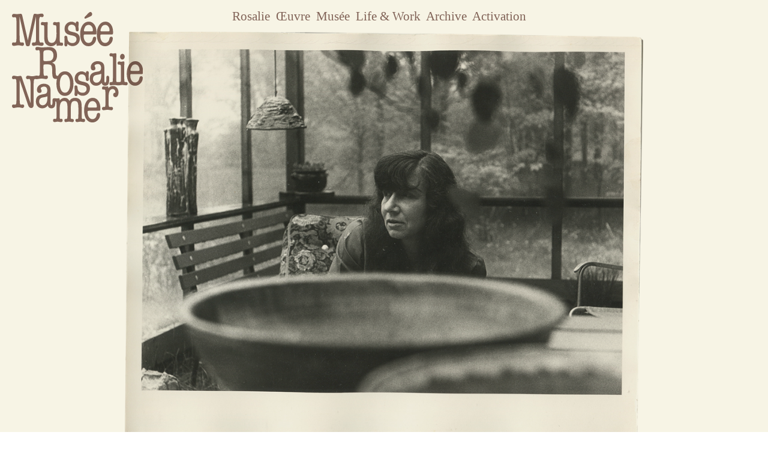

--- FILE ---
content_type: image/svg+xml
request_url: https://freight.cargo.site/t/original/i/57a7477bc640b04274b8ff7342b2fe82c93951d53a83765e7f1fa8d3d3d3d0ea/musee-rosalie-namer.svg
body_size: 5907
content:
<?xml version="1.0" encoding="UTF-8"?>
<svg id="Calque_1" data-name="Calque 1" xmlns="http://www.w3.org/2000/svg" viewBox="0 0 589.36 498.18">
  <defs>
    <style>
      .cls-1 {
        fill: none;
      }

      .cls-1, .cls-2 {
        stroke-width: 0px;
      }

      .cls-2 {
        fill: #856861;
      }
    </style>
  </defs>
  <path class="cls-2" d="m430.95,335.28c-.43,0-1.01.07-1.72.22-3.16.72-5.39,1.08-6.68,1.08s-3.16-.22-5.6-.65c-2.44-.43-4.24-.65-5.39-.65-1.87,0-3.45.75-4.74,2.26-1.29,1.51-1.94,3.34-1.94,5.49,0,4.6,1.91,6.89,5.73,6.89h4.25c2.26,0,3.72,1.21,4.36,3.63.63,2.42.95,8.12.95,17.09v37.6c0,9.26-.25,14.92-.75,16.99-.5,2.07-1.9,3.1-4.2,3.1h-4.31c-4.02,0-6.03,2.44-6.03,7.32s2.29,7.32,6.89,7.32c1.43,0,4.02-.29,7.75-.86,3.73-.57,6.68-.86,8.83-.86,2.87,0,5.89.14,9.05.43,4.74.86,7.9,1.29,9.48,1.29,4.74,0,7.11-2.58,7.11-7.74,0-4.6-2.15-6.91-6.46-6.91h-7.97c-2.3,0-3.74-1.46-4.31-4.39-.58-2.93-.86-10.53-.86-22.82v-17.57c0-24.14,6.1-36.21,18.31-36.21,3.3,0,6.14,1.26,8.51,3.77,2.37,2.51,3.55,5.49,3.55,8.94,0,1.44-.07,2.66-.22,3.66-6.32.86-9.48,4.17-9.48,9.91,0,3.02,1,5.53,3.01,7.54,2.01,2.01,4.52,3.02,7.54,3.02,3.88,0,7.07-2.01,9.58-6.03,2.51-4.02,3.77-9.19,3.77-15.51,0-8.47-2.36-15.4-7.07-20.79-4.72-5.39-10.86-8.08-18.44-8.08s-14.51,3.45-20.37,10.34v-2.8c-.14-4.02-.86-6.03-2.15-6.03m-89.63,90.09c.29-2.58,1.15-5.67,2.58-9.26,3.73-9.48,9.83-14.22,18.31-14.22,5.46,0,10.05,2.3,13.79,6.89,3.73,4.6,5.6,10.34,5.6,17.23,0,2.3-.43,3.74-1.29,4.31-.86.58-3.01.86-6.46.86h-27.14c-3.74,0-5.6-1.29-5.6-3.88,0-.72.07-1.36.22-1.94m46.64-25.09c-6.39-8.69-14.68-13.03-24.88-13.03-11.49,0-20.82,5.24-28,15.72-7.18,10.48-10.77,24.06-10.77,40.71s3.37,29.91,10.12,39.74c6.75,9.84,15.8,14.76,27.14,14.76,9.19,0,17.27-3.52,24.23-10.55,6.97-7.03,10.45-15.22,10.45-24.56,0-5.17-2.3-7.75-6.89-7.75-4.02,0-6.54,2.01-7.54,6.03l-1.94,7.32c-1.15,4.31-3.38,7.83-6.68,10.56-3.3,2.73-7.04,4.09-11.2,4.09-6.61,0-11.92-2.94-15.94-8.83-4.02-5.89-6.03-13.57-6.03-23.05,0-2.73.43-4.42,1.29-5.06.86-.65,3.02-.97,6.46-.97h42.87c3.16,0,5.09-.61,5.82-1.83.72-1.22,1.08-4.49,1.08-9.8,0-13.64-3.2-24.8-9.58-33.5m-177.02-11.52c-.58,0-1.44.14-2.58.43-2.3.58-4.38.86-6.25.86-1.29,0-3.12-.22-5.49-.65-2.37-.43-4.13-.64-5.28-.64-1.87,0-3.45.75-4.74,2.26-1.29,1.51-1.94,3.34-1.94,5.49,0,4.6,1.97,6.89,5.9,6.89h4.37c2.33,0,3.82,1.22,4.48,3.66.65,2.44.98,8.19.98,17.23v37.91c0,9.34-.26,15.04-.78,17.13-.52,2.08-1.95,3.12-4.31,3.12h-2c-.74-.43-1.55-.64-2.44-.64-4.13,0-6.2,2.44-6.2,7.32s2.29,7.32,6.89,7.32c1.43,0,3.63-.29,6.57-.86,2.94-.57,5.2-.86,6.79-.86,1.72,0,4.27.29,7.65.86,3.37.57,5.85.86,7.43.86,5.17,0,7.75-2.58,7.75-7.75,0-4.59-1.95-6.89-5.84-6.89-.56,0-1.36.11-2.4.32-1.04.22-1.85.32-2.4.32-1.53,0-2.37-2.94-2.5-8.83l-.21-33.17c0-13.64,1.47-23.55,4.42-29.73,2.94-6.17,7.72-9.26,14.32-9.26s10.66,2.34,13.03,7.02c2.37,4.68,3.55,13.21,3.55,25.59v30.45l-.64,9.93c-.29,5.33-1.87,7.99-4.74,7.99h-3.45c-3.45,0-5.17,2.2-5.17,6.58,0,4.95,2.08,7.42,6.25,7.42,1,0,3.02-.29,6.03-.86,3.02-.57,5.96-.86,8.83-.86,1.72,0,4.23.29,7.54.86,3.3.57,5.74.86,7.32.86,4.31,0,6.46-2.29,6.46-6.89s-2.48-7.11-7.44-7.11h-1.75c-1.61,0-2.74-.36-3.4-1.08-.66-.72-.98-2.38-.98-4.99v-43.31c0-11.55,1.29-19.7,3.88-24.47,2.58-4.77,7.03-7.15,13.35-7.15s11.06,2.24,13.35,6.73c2.29,4.49,3.45,13.03,3.45,25.62v27.58c-.43,3.76-.65,7.96-.65,12.59v.65c0,3.48-.18,5.65-.54,6.52-.36.87-1.19,1.3-2.48,1.3h-3.88c-3.74,0-5.6,2.09-5.6,6.27,0,5.16,2.58,7.73,7.76,7.73,1.29,0,3.52-.29,6.68-.86,3.16-.57,5.74-.86,7.75-.86,1.58,0,3.91.29,7,.86,3.09.57,5.42.86,7,.86,4.59,0,6.89-2.44,6.89-7.32s-1.94-7.32-5.82-7.32c-.86,0-1.65.22-2.37.64h-1.94c-2.3,0-3.7-1.04-4.2-3.14-.51-2.09-.75-7.82-.75-17.2v-32.03c0-13.7-1.37-23.37-4.09-28.99-4.6-9.23-13.07-13.85-25.42-13.85-11.63,0-20.03,4.6-25.2,13.79-3.45-5.17-6.78-8.76-10.02-10.77-3.23-2.01-7.36-3.02-12.39-3.02-7.32,0-14.65,3.88-21.97,11.63v-3.45c0-4.45-1.15-6.68-3.45-6.68m-59.71,26.17c-3.74,3.88-8.11,5.82-13.14,5.82-4.74,0-8.58-1.58-11.52-4.74-2.94-3.16-4.42-7.32-4.42-12.49,0-10.05,5.24-16.01,15.72-17.88l9.69-1.72c3.88-.72,7.83-1.94,11.85-3.66-.14,9.62-.5,16.08-1.08,19.38-1.01,6.32-3.38,11.42-7.11,15.29m40.06,12.49c2.73-4.74,4.09-13.35,4.09-25.85,0-8.19-2.33-12.28-6.99-12.28-4.1,0-6.15,3.09-6.15,9.26v6.25c0,10.2-1.62,15.29-4.86,15.29-2.36,0-3.61-2.08-3.76-6.25v-52.77c0-10.19-.79-17.45-2.37-21.76-2.01-5.17-5.75-9.19-11.2-12.06-4.88-2.44-10.34-3.66-16.37-3.66-9.05,0-16.55,2.62-22.51,7.86-5.96,5.24-8.94,11.81-8.94,19.71,0,9.34,3.73,14,11.2,14,6.46,0,9.69-3.09,9.69-9.26,0-2.44-.86-5.02-2.58-7.75-.86-1.43-1.29-2.51-1.29-3.23,0-2.44,1.87-4.52,5.6-6.25,3.3-1.43,6.25-2.16,8.83-2.16,9.91,0,14.86,5.82,14.86,17.45,0,5.6-1.15,9.59-3.45,11.96-2.3,2.37-6.54,3.98-12.71,4.85-10.77,1.44-18.74,3.88-23.91,7.32-7.32,4.88-10.99,13.21-10.99,24.99,0,9.19,2.69,16.73,8.08,22.62,5.39,5.89,12.24,8.83,20.57,8.83,10.34,0,18.59-4.31,24.77-12.93,2.29,8.62,7.54,12.93,15.72,12.93,7.03,0,11.92-2.37,14.65-7.11M38.56,288.05c-.86,0-1.94.07-3.23.22-5.46.86-8.47,1.29-9.05,1.29-3.59,0-6.97-.36-10.12-1.08-3.88-.86-6.61-1.29-8.19-1.29-2.3,0-4.2.79-5.71,2.37C.75,291.14,0,293.15,0,295.59c0,4.88,2.29,7.32,6.89,7.32.86,0,2.08-.18,3.66-.54,1.58-.36,2.73-.54,3.45-.54,2.73,0,4.45,2.12,5.17,6.35.72,4.24,1.08,14.68,1.08,31.34v40.93c0,16.52-.36,26.89-1.08,31.13-.72,4.24-2.44,6.35-5.17,6.35-.29,0-1.58-.11-3.88-.32-.72-.22-1.8-.32-3.23-.32C2.3,417.29,0,419.66,0,424.4c0,2.44.75,4.49,2.26,6.14,1.51,1.65,3.41,2.48,5.71,2.48,1,0,4.16-.55,9.48-1.63,3.73-.78,7.39-1.17,10.99-1.17,4.31,0,7.39.24,9.26.7,5.46,1.4,8.47,2.1,9.05,2.1,2.15,0,4.02-.86,5.6-2.58,1.58-1.72,2.37-3.73,2.37-6.03,0-4.74-2.3-7.11-6.89-7.11-1.44,0-2.58.11-3.45.32-2.01.22-3.23.32-3.66.32-2.73,0-4.45-2.12-5.17-6.35-.72-4.23-1.08-14.61-1.08-31.13v-73.45l37.7,112.44c3.02,9.05,7.75,13.57,14.22,13.57,7.32,0,10.99-5.02,10.99-15.08v-95.21l.65-10.55c.44-6.6,2.25-9.91,5.45-9.91.73,0,1.74.11,3.05.32,1.31.22,2.25.32,2.84.32,4.36,0,6.54-2.51,6.54-7.54,0-2.29-.68-4.23-2.05-5.82-1.37-1.58-2.98-2.37-4.85-2.37-1.58,0-4.45.51-8.61,1.51-2.3.58-5.6.86-9.91.86-3.88,0-7.11-.29-9.69-.86-4.6-1-7.83-1.51-9.69-1.51-2.3,0-4.24.83-5.82,2.48-1.58,1.65-2.37,3.63-2.37,5.92,0,2.01.68,3.74,2.05,5.17,1.36,1.44,3.05,2.16,5.06,2.16.86,0,2.05-.18,3.55-.54,1.51-.36,2.69-.54,3.55-.54,3.45,0,5.53,5.46,6.25,16.37v92.62l-39.42-116.96c-1.29-3.88-3.09-5.82-5.39-5.82"/>
  <path class="cls-2" d="m533.13,259.87c.29-2.58,1.15-5.67,2.58-9.26,3.73-9.48,9.84-14.22,18.31-14.22,5.46,0,10.05,2.3,13.79,6.89,3.73,4.6,5.6,10.34,5.6,17.23,0,2.3-.43,3.74-1.29,4.31-.86.58-3.02.86-6.46.86h-27.14c-3.74,0-5.6-1.29-5.6-3.88,0-.72.07-1.36.22-1.94m46.63-25.09c-6.39-8.69-14.68-13.03-24.88-13.03-11.49,0-20.82,5.24-28,15.73-7.18,10.48-10.77,24.05-10.77,40.71s3.37,29.91,10.13,39.74c6.75,9.84,15.79,14.75,27.14,14.75,9.19,0,17.27-3.52,24.23-10.55,6.96-7.03,10.45-15.22,10.45-24.56,0-5.17-2.3-7.75-6.89-7.75-4.02,0-6.54,2.01-7.54,6.03l-1.94,7.32c-1.15,4.31-3.38,7.83-6.68,10.55-3.3,2.73-7.04,4.09-11.2,4.09-6.61,0-11.92-2.94-15.94-8.83-4.02-5.89-6.03-13.57-6.03-23.05,0-2.73.43-4.42,1.29-5.06.86-.65,3.02-.97,6.46-.97h42.86c3.16,0,5.1-.61,5.82-1.83.72-1.22,1.08-4.49,1.08-9.8,0-13.64-3.2-24.81-9.59-33.5m-75.97-24.25c2.15-2.59,3.23-5.67,3.23-9.26s-1.04-6.42-3.12-8.94c-2.08-2.51-4.56-3.77-7.43-3.77s-5.17,1.33-7.32,3.98c-2.15,2.66-3.23,5.64-3.23,8.94,0,3.74.97,6.82,2.91,9.26,1.94,2.44,4.34,3.66,7.22,3.66,3.02,0,5.6-1.29,7.76-3.88m1.08,28.65c0-1.72.22-3.59.65-5.6v-5.6c0-3.45-1.15-5.17-3.45-5.17-1.15,0-2.94.29-5.39.86-2.44.58-4.31.86-5.6.86s-2.8-.21-4.52-.64c-2.87-.72-4.52-1.08-4.95-1.08-1.87,0-3.49.79-4.85,2.37-1.37,1.58-2.05,3.38-2.05,5.39,0,4.6,2.08,6.89,6.25,6.89h3.45c3.45,0,5.17,2.43,5.17,7.28,0-.43.07,3.28.22,11.14,0,2.71.03,5.75.11,9.1.07,3.36.11,5.47.11,6.32v24.64c0,9.28-.25,14.96-.75,17.03-.51,2.07-1.9,3.11-4.2,3.11h-4.31c-4.02,0-6.03,2.44-6.03,7.32s2.31,7.32,6.93,7.32c1.44,0,3.79-.29,7.03-.86,3.24-.57,5.8-.86,7.68-.86s4.69.29,8.44.86c3.75.57,6.56.86,8.44.86,4.62,0,6.93-2.44,6.93-7.32s-1.97-7.32-5.9-7.32h-4.37c-2.33,0-3.75-1.04-4.26-3.12-.51-2.08-.76-7.79-.76-17.12v-56.65Zm-36.21-24.15l.65-13.33v-11.18c0-3.15-1.35-4.73-4.04-4.73-.99,0-2.73.29-5.21.86-2.48.58-4.36.86-5.63.86-1.42,0-2.83-.22-4.25-.65-2.41-.72-4.11-1.08-5.1-1.08-1.85,0-3.44.75-4.78,2.26-1.35,1.51-2.02,3.27-2.02,5.28,0,4.6,2.22,6.89,6.65,6.89h3.54c3.4,0,5.17,2.43,5.32,7.3v88.63c-.3,9.59-.67,15.34-1.11,17.28-.44,1.93-1.77,2.9-3.99,2.9h-4.43c-3.99,0-5.98,2.44-5.98,7.32s2.24,7.32,6.74,7.32c.29,0,2.32-.36,6.09-1.08,2.32-.43,4.71-.65,7.18-.65,3.48,0,6.67.22,9.57.65,4.78.72,7.75,1.08,8.92,1.08,4.78,0,7.18-2.44,7.18-7.32,0-2.01-.58-3.73-1.72-5.17-1.15-1.43-2.51-2.15-4.09-2.15h-4.52c-2.3,0-3.7-1.04-4.2-3.12-.51-2.08-.75-7.78-.75-17.1v-81.07Zm-75.39,98.06c-3.74,3.88-8.11,5.82-13.14,5.82-4.74,0-8.58-1.58-11.52-4.74-2.94-3.16-4.42-7.32-4.42-12.49,0-10.05,5.24-16.01,15.72-17.88l9.69-1.72c3.88-.72,7.83-1.94,11.85-3.66-.14,9.62-.5,16.08-1.08,19.39-1.01,6.32-3.38,11.42-7.11,15.29m40.07,12.49c2.73-4.74,4.09-13.35,4.09-25.85,0-8.19-2.33-12.28-6.99-12.28-4.1,0-6.15,3.09-6.15,9.26v6.25c0,10.2-1.62,15.29-4.86,15.29-2.36,0-3.61-2.08-3.76-6.25v-52.77c0-10.19-.79-17.45-2.37-21.76-2.01-5.17-5.74-9.19-11.2-12.06-4.88-2.44-10.34-3.66-16.37-3.66-9.05,0-16.55,2.62-22.51,7.86-5.96,5.24-8.94,11.81-8.94,19.71,0,9.34,3.73,14,11.2,14,6.46,0,9.69-3.09,9.69-9.26,0-2.44-.86-5.03-2.58-7.75-.86-1.43-1.29-2.51-1.29-3.23,0-2.44,1.87-4.52,5.6-6.25,3.3-1.43,6.25-2.15,8.83-2.15,9.91,0,14.86,5.82,14.86,17.45,0,5.6-1.15,9.59-3.45,11.96-2.3,2.37-6.54,3.99-12.71,4.85-10.77,1.44-18.74,3.88-23.91,7.32-7.32,4.88-10.99,13.21-10.99,24.99,0,9.19,2.69,16.73,8.08,22.62,5.39,5.89,12.24,8.83,20.57,8.83,10.34,0,18.6-4.31,24.77-12.92,2.29,8.62,7.54,12.92,15.72,12.92,7.03,0,11.92-2.37,14.65-7.11m-142.46-48.52c-5.99,6.18-8.99,13.93-8.99,23.26s3.23,16.95,9.69,21.54c4.74,3.45,12.35,6.1,22.83,7.97,7.9,1.44,13.39,3.45,16.48,6.03,3.09,2.58,4.63,6.39,4.63,11.42s-1.69,8.94-5.06,12.17c-3.38,3.23-7.65,4.85-12.82,4.85-14.79,0-22.48-8.11-23.05-24.34-.28-5.89-2.69-8.83-7.21-8.83-4.1,0-6.15,2.3-6.15,6.89,0,1.72.11,4.38.32,7.97.22,3.59.32,6.25.32,7.97,0,5.31-.07,8.69-.22,10.12-.29,2.73-.43,5.03-.43,6.89,0,5.46,2.29,8.19,6.89,8.19s6.68-3.16,6.68-9.48v-1.72c7.03,6.61,14.57,9.91,22.62,9.91,9.62,0,17.56-3.16,23.8-9.48,6.25-6.32,9.37-14.29,9.37-23.91s-3.3-16.94-9.91-21.97c-4.17-3.3-11.71-6.1-22.62-8.4-8.04-1.72-13.5-3.73-16.37-6.03-2.87-2.3-4.31-5.82-4.31-10.55s1.54-8.83,4.63-11.85c3.09-3.02,7.07-4.52,11.96-4.52,5.6,0,9.98,1.76,13.14,5.28,3.16,3.52,4.74,8.37,4.74,14.54,0,6.89,2.44,10.34,7.32,10.34,4.16,0,6.25-2.37,6.25-7.11,0-1.43-.14-3.66-.43-6.68-.29-3.02-.43-5.24-.43-6.68,0-2.87.19-6.75.58-11.63.19-2.44.29-3.95.29-4.52,0-5.31-2.28-7.97-6.85-7.97-4.14,0-6.21,2.87-6.21,8.62-6.28-5.03-12.63-7.54-19.04-7.54-8.99,0-16.48,3.09-22.47,9.26m-35.85,16.26c4.23,7.54,6.35,17.48,6.35,29.83s-2.12,22.26-6.35,29.73c-4.24,7.47-9.87,11.2-16.91,11.2s-12.64-3.73-16.8-11.2c-4.17-7.46-6.25-17.37-6.25-29.73s2.08-22.29,6.25-29.83c4.16-7.54,9.76-11.31,16.8-11.31s12.67,3.77,16.91,11.31m11.09,70.22c6.89-9.98,10.34-23.44,10.34-40.39s-3.45-30.44-10.34-40.5c-6.89-10.05-16.23-15.08-28-15.08s-21.11,5.03-28,15.08c-6.89,10.05-10.34,23.55-10.34,40.5s3.45,30.41,10.34,40.39c6.89,9.98,16.23,14.97,28,14.97s21.11-4.99,28-14.97m-124.78-181.43c0-3.73,1.51-6.39,4.52-7.97,3.02-1.58,8.26-2.37,15.73-2.37,16.66,0,24.99,8.19,24.99,24.56,0,6.18-1.37,11.42-4.09,15.72-2.73,4.31-6.39,7.04-10.99,8.19-3.88.43-9.05.86-15.51,1.29-1.72.15-2.95.22-3.66.22-1.01,0-1.72-.07-2.15-.22l-4.31-.21c-3.02-.14-4.52-1.79-4.52-4.96v-34.25Zm52.24-14.32c-5.96-6.39-14.4-9.59-25.31-9.59-3.74,0-9.34.25-16.8.75-7.47.51-13.07.75-16.8.75-2.44,0-6-.39-10.66-1.19-4.67-.79-8.15-1.18-10.45-1.18-5.46,0-8.19,2.8-8.19,8.4,0,4.88,2.3,7.32,6.89,7.32.86,0,2.08-.22,3.66-.65,1.58-.43,2.73-.64,3.45-.64,2.73,0,4.45,2.12,5.17,6.37.72,4.24,1.08,14.71,1.08,31.4v41c0,16.55-.36,26.94-1.08,31.19-.72,4.24-2.44,6.36-5.17,6.36-.29,0-1.58-.22-3.88-.64-.72-.43-1.8-.65-3.23-.65-4.6,0-6.89,2.37-6.89,7.11,0,2.44.75,4.49,2.26,6.14,1.51,1.65,3.41,2.48,5.71,2.48,2.15,0,5.39-.36,9.69-1.08,4.31-.72,7.61-1.08,9.91-1.08,2.44,0,5.96.36,10.55,1.08,4.59.72,7.9,1.08,9.91,1.08,2.29,0,4.23-.82,5.81-2.48,1.58-1.65,2.37-3.7,2.37-6.14,0-4.74-2.3-7.11-6.89-7.11-1.44,0-2.51.22-3.23.65-2.3.43-3.59.64-3.88.64-2.73,0-4.45-2.12-5.17-6.35-.72-4.23-1.08-14.61-1.08-31.13v-5.17c0-3.73.29-6.1.86-7.11.57-1,1.86-1.58,3.88-1.72l10.77-.43h1.72c8.47,0,14.22,1.33,17.23,3.99,3.02,2.66,4.59,7.79,4.74,15.4v10.12c.29,14.22,1.36,23.73,3.23,28.54,1.86,4.81,5.45,7.29,10.77,7.43l5.6.22,5.17.65h2.15c6.03,0,9.05-2.73,9.05-8.2,0-5.02-2.3-7.53-6.89-7.53-.14,0-1.08.22-2.8.65-1.72.43-2.94.64-3.66.64-4.17,0-6.39-4.95-6.68-14.86l-.43-8.83v-9.91c-.43-8.62-1.58-14.47-3.45-17.56-1.87-3.09-5.96-5.85-12.28-8.29,14.79-4.45,22.19-15.58,22.19-33.39,0-11.92-2.98-21.07-8.94-27.46"/>
  <path class="cls-2" d="m398.34,81.64c.29-2.58,1.15-5.67,2.58-9.26,3.73-9.48,9.83-14.22,18.31-14.22,5.46,0,10.05,2.3,13.79,6.89,3.73,4.6,5.6,10.34,5.6,17.23,0,2.3-.43,3.74-1.29,4.31-.86.58-3.02.86-6.46.86h-27.14c-3.74,0-5.6-1.29-5.6-3.88,0-.72.07-1.36.22-1.94m46.63-25.09c-6.39-8.69-14.68-13.03-24.88-13.03-11.49,0-20.82,5.24-28,15.72-7.18,10.48-10.77,24.06-10.77,40.71s3.37,29.91,10.12,39.74c6.75,9.84,15.8,14.75,27.14,14.75,9.19,0,17.27-3.52,24.23-10.55,6.96-7.03,10.45-15.22,10.45-24.56,0-5.17-2.3-7.75-6.89-7.75-4.02,0-6.54,2.01-7.54,6.03l-1.94,7.32c-1.15,4.31-3.38,7.83-6.68,10.55-3.31,2.73-7.04,4.09-11.2,4.09-6.61,0-11.92-2.94-15.94-8.83-4.02-5.89-6.03-13.57-6.03-23.05,0-2.73.43-4.42,1.29-5.06.86-.65,3.01-.97,6.46-.97h42.87c3.16,0,5.09-.61,5.82-1.83.72-1.22,1.08-4.49,1.08-9.8,0-13.64-3.2-24.81-9.58-33.5m-121.4,25.09c.29-2.58,1.15-5.67,2.59-9.26,3.73-9.48,9.83-14.22,18.31-14.22,5.46,0,10.05,2.3,13.79,6.89,3.73,4.6,5.6,10.34,5.6,17.23,0,2.3-.43,3.74-1.29,4.31-.86.58-3.02.86-6.46.86h-27.14c-3.74,0-5.6-1.29-5.6-3.88,0-.72.07-1.36.21-1.94m6.03-51.7c.86,0,2.22-.43,4.09-1.29l18.74-8.62c5.31-2.44,7.97-5.89,7.97-10.34,0-2.73-.75-5.03-2.26-6.89-1.51-1.86-3.41-2.8-5.71-2.8-2.44,0-5.53,1.87-9.26,5.6l-14.22,14.43c-2.01,2.01-3.02,4.02-3.02,6.03,0,2.58,1.22,3.88,3.66,3.88m40.61,26.6c-6.39-8.69-14.68-13.03-24.88-13.03-11.49,0-20.82,5.24-28,15.72-7.18,10.48-10.77,24.06-10.77,40.71s3.37,29.91,10.12,39.74c6.75,9.84,15.8,14.75,27.14,14.75,9.19,0,17.27-3.52,24.23-10.55,6.96-7.03,10.45-15.22,10.45-24.56,0-5.17-2.3-7.75-6.89-7.75-4.02,0-6.54,2.01-7.54,6.03l-1.94,7.32c-1.15,4.31-3.38,7.83-6.68,10.55-3.31,2.73-7.04,4.09-11.2,4.09-6.61,0-11.92-2.94-15.94-8.83-4.02-5.89-6.03-13.57-6.03-23.05,0-2.73.43-4.42,1.29-5.06.86-.65,3.02-.97,6.46-.97h42.87c3.16,0,5.09-.61,5.81-1.83.72-1.22,1.08-4.49,1.08-9.8,0-13.64-3.2-24.81-9.58-33.5m-124.86-3.55c-5.99,6.18-8.99,13.93-8.99,23.26s3.23,16.95,9.69,21.54c4.74,3.45,12.35,6.1,22.83,7.97,7.9,1.44,13.39,3.45,16.48,6.03,3.09,2.58,4.63,6.39,4.63,11.42s-1.69,8.94-5.06,12.17c-3.38,3.23-7.65,4.85-12.82,4.85-14.79,0-22.48-8.11-23.05-24.34-.28-5.89-2.69-8.83-7.21-8.83-4.1,0-6.15,2.3-6.15,6.89,0,1.72.11,4.38.32,7.97.22,3.59.32,6.25.32,7.97,0,5.32-.07,8.69-.22,10.13-.29,2.73-.43,5.03-.43,6.89,0,5.46,2.29,8.19,6.89,8.19s6.68-3.16,6.68-9.48v-1.72c7.03,6.61,14.57,9.91,22.62,9.91,9.62,0,17.55-3.16,23.8-9.48,6.25-6.32,9.37-14.29,9.37-23.91s-3.31-16.94-9.91-21.97c-4.17-3.3-11.71-6.1-22.62-8.4-8.04-1.72-13.5-3.73-16.37-6.03-2.87-2.3-4.31-5.82-4.31-10.55s1.54-8.83,4.63-11.85c3.09-3.02,7.07-4.52,11.96-4.52,5.6,0,9.98,1.76,13.14,5.28,3.16,3.52,4.74,8.37,4.74,14.54,0,6.89,2.44,10.34,7.32,10.34,4.16,0,6.25-2.37,6.25-7.11,0-1.43-.15-3.66-.43-6.68-.29-3.02-.43-5.24-.43-6.68,0-2.87.19-6.75.58-11.63.19-2.44.29-3.95.29-4.52,0-5.31-2.28-7.97-6.85-7.97-4.14,0-6.21,2.87-6.21,8.62-6.28-5.03-12.62-7.54-19.04-7.54-8.99,0-16.48,3.09-22.47,9.26m-45.3,93.18c0,4.22,1.22,6.33,3.66,6.33.86,0,2.26-.22,4.2-.65,1.94-.43,3.41-.64,4.42-.64,1.29,0,3.16.21,5.6.64,2.44.43,4.23.65,5.39.65,4.31,0,6.46-2.51,6.46-7.54,0-4.59-1.87-6.89-5.6-6.89h-4.52c-2.3,0-3.74-1.22-4.31-3.65-.58-2.44-.86-8.17-.86-17.2V50.82c0-3.87-1.13-5.8-3.4-5.8-1.13,0-2.83.25-5.1.75-2.26.5-3.96.75-5.09.75s-2.8-.25-4.99-.75c-2.19-.5-3.72-.75-4.56-.75-1.84,0-3.43.79-4.78,2.37-1.35,1.58-2.02,3.38-2.02,5.39,0,4.6,2.08,6.89,6.25,6.89h3.45c3.3,0,5.02,2.43,5.17,7.28v11.14c.43,4,.64,9.15.64,15.43v6c0,26.57-7.04,39.85-21.11,39.85-6.89,0-11.78-2.47-14.65-7.41-2.87-4.94-4.31-13.36-4.31-25.25v-46.42l.65-9.24v-2.15c0-2.58-1.15-3.87-3.45-3.87h-.65c-.29.12-.58.19-.86.19l-3.66.74c-1.15.25-2.8.37-4.95.37-1.15,0-2.91-.22-5.28-.65-2.37-.43-4.13-.65-5.28-.65-1.87,0-3.45.75-4.74,2.26-1.29,1.51-1.94,3.34-1.94,5.49,0,4.6,1.94,6.89,5.82,6.89h4.31c2.3,0,3.77,1.22,4.42,3.64.64,2.43.97,8.15.97,17.15v42.67c.14,5.58,1.33,10.69,3.55,15.33,2.22,4.64,5.92,8.47,11.09,11.47,5.17,3,10.48,4.5,15.94,4.5,9.76,0,17.8-4.23,24.12-12.71v4.44ZM45.02,12.28c-1.15-2.73-3.02-4.09-5.6-4.09-1.72,0-4.45.22-8.19.65-3.74.43-6.61.65-8.62.65-3.74,0-6.25-.14-7.54-.43-3.59-.43-5.89-.65-6.89-.65-2.3,0-4.24.83-5.82,2.48-1.58,1.65-2.37,3.7-2.37,6.14,0,4.74,2.3,7.11,6.89,7.11,1.43,0,2.51-.14,3.23-.43,2.29-.29,3.59-.43,3.88-.43,2.73,0,4.45,2.12,5.17,6.35.72,4.24,1.08,14.61,1.08,31.12v39.64c0,16.51-.36,26.89-1.08,31.13-.72,4.24-2.44,6.35-5.17,6.35-.29,0-1.58-.14-3.88-.43-.72-.29-1.8-.43-3.23-.43-4.6,0-6.89,2.37-6.89,7.11,0,5.74,2.73,8.62,8.19,8.62,2.3,0,5.67-.43,10.13-1.29,4.45-.86,7.83-1.29,10.12-1.29,3.3,0,6.75.43,10.34,1.29,3.59.86,6.17,1.29,7.75,1.29,4.88,0,7.32-2.73,7.32-8.19,0-5.03-2.37-7.54-7.11-7.54-.72,0-1.8.11-3.23.32-1.44.21-2.52.32-3.23.32-2.73,0-4.45-2.19-5.17-6.57-.72-4.38-1.08-15.11-1.08-32.2V21.76l28.43,126.87c.86,3.88,3.88,5.82,9.05,5.82,4.88,0,7.76-1.94,8.62-5.82L108.13,19.82v99.09l-.44,9.05c-.3,6.46-2.28,9.69-5.95,9.69-.88,0-1.47-.21-1.76-.64h-2.86c-5.15,0-7.72,2.51-7.72,7.53,0,2.22.68,4.14,2.05,5.76,1.36,1.62,2.98,2.44,4.85,2.44,2.01,0,4.92-.43,8.72-1.29,3.8-.86,6.79-1.29,8.94-1.29,2.29,0,5.63.43,10.02,1.29,4.38.86,7.72,1.29,10.02,1.29,2.44,0,4.45-.83,6.03-2.48,1.58-1.65,2.37-3.7,2.37-6.14,0-2.01-.68-3.7-2.05-5.06-1.37-1.36-3.05-2.05-5.06-2.05-1.44,0-2.51.14-3.23.43-2.3.29-3.59.43-3.88.43-3.45,0-5.53-5.39-6.25-16.16V38.13c.72-10.91,2.8-16.37,6.25-16.37.72,0,2.01.3,3.88.91,1.29.4,2.37.6,3.23.6,2.01,0,3.7-.74,5.06-2.21,1.36-1.47,2.05-3.25,2.05-5.31,0-2.5-.79-4.57-2.37-6.19-1.58-1.62-3.59-2.44-6.03-2.44-2.16,0-5.28.4-9.37,1.18-4.09.79-7.22,1.19-9.37,1.19-1.87,0-3.59-.14-5.17-.43-5.31-.86-7.9-1.29-7.75-1.29-3.16,0-5.46,3.16-6.89,9.48l-24.13,111.15L46.96,19.82c-1.01-4.16-1.65-6.68-1.94-7.54"/>
  <rect class="cls-1" x="0" y="0" width="589.35" height="498.18"/>
</svg>